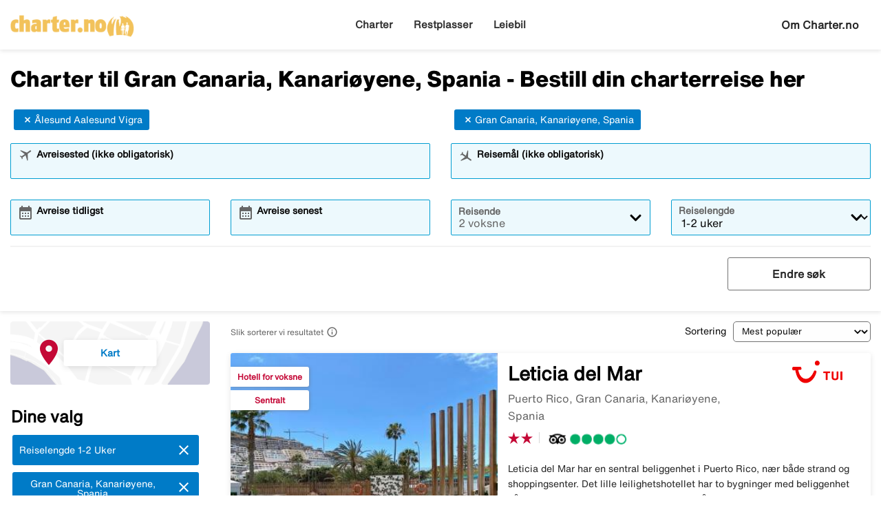

--- FILE ---
content_type: text/html;charset=UTF-8
request_url: https://www.charter.no/spania/kanari%C3%B8yene/gran-canaria/fra-%C3%A5lesund_aalesund_vigra
body_size: 22685
content:
<!DOCTYPE html>
<html xmlns="http://www.w3.org/1999/xhtml" lang="no">
<head>
<title>Charter - Bestill din charterreise her</title>
<meta http-equiv="Content-Type" content="text/html; charset=utf-8"/>
<meta name="title" content="Charter - Bestill din charterreise her"/>
<meta name="description" content="Bestill charter her. Søk og sammenlign charterreiser og finn gode priser på en charterreise som passer for deg. Charter.no har billige charterreiser til hele verden."/>
<link rel="canonical" href="https://www.charter.no/spania/kanariøyene/gran-canaria/fra-ålesund_aalesund_vigra"/>
<meta http-equiv="content-language" content="no"/>
<meta name="viewport" content="height=device-height, width=device-width, initial-scale=1.0, minimum-scale=1.0, maximum-scale=2.0"/>
<script>
window.application = window.application || {config: {}};
window.application.config = {"LOCALE_LANGUAGE":"nb","CURRENCY_DECIMALS":0,"MONEY_SUFFIX":",-","PROGRESSBAR_TEXT_defaultText":"Vennligst vent - vi leter etter de beste prisene til deg ...","PROGRESSBAR_TEXT_onewayText":"En vei","PROGRESSBAR_TEXT_returnText":"Tur/retur","PROGRESSBAR_advertLink":"","PROGRESSBAR_waitingImagesExposedUrl":"/internal/waitingimages","PROGRESSBAR_locatorSuggestUrl":"/internal/locatorsuggest"};
</script>
<link rel="preconnect" href="https://script.hotjar.com">
<link rel="preconnect" href="https://vars.hotjar.com">
<link rel="preconnect" href="https://ajax.googleapis.com">
<link rel="preconnect" href="https://use.typekit.net">
<script>
var iplobserverstart = new Date();
</script>
<link rel="shortcut icon" href="/dam/docroot/images/charter/favicon.ico">
<link rel="apple-touch-icon" href="/dam/docroot/images/charter/apple-touch-icon.png">
<link media="all" rel="stylesheet" type="text/css" href="/.resources/stellataModule/css/compiled/responsive/charter-charter.min.css?v=3.69.14">
<link media="all" rel="stylesheet" type="text/css" href="/.resources/stellataModule/css/compiled/vendor/vue-datepicker.css?v=3.69.14">
<script src="https://js.sentry-cdn.com/5b78d4ca5c754b4ca0e04734652e7158.min.js" crossorigin="anonymous"></script>
<script>
Sentry.onLoad(function() {
Sentry.init({
release: "3.69.14",
environment: "PROD",
denyUrls: ['static.zdassets.com', 'euwa.puzzel.com']
});
});
</script>
<link rel="stylesheet" href="https://use.typekit.net/unv5gxo.css">
<style id="load-material-icons">
.material-icons {
visibility: hidden;
}
</style>
<link href="/.resources/stellataModule/css/fonts/material-icons.css?v=3.69.14" rel="stylesheet">
<script>
document.fonts.load("16px 'Material Icons'").then(() => {
const styleTag = document.getElementById('load-material-icons');
if (styleTag) {
styleTag.remove();
}
});
</script><link href="/.resources/stellataModule/css/fonts/site-fonts.css?v=3.69.14" rel="stylesheet">
<link href="/.resources/stellataModule/css/fonts/fonts.css?v=3.69.14" rel="stylesheet">
<script src="/.resources/stellataModule/js/external/mapbox/mapbox-gl.js"></script>
<link href="/.resources/stellataModule/js/external/mapbox/mapbox-gl.css" rel="stylesheet"/>
<script>
mapboxgl.accessToken = 'pk.eyJ1IjoidGlja2V0b25saW5lIiwiYSI6ImNqc2JqMmxwNTBid2w0NW11dXkyZm5ia2UifQ.XK7z_Z5S_guLZ0Ac5Qu6nA';
</script>
<script>
var swo_domCountry = ".no";
var swo_site = "charter";
var s_env = "prod";
function appMeasurementLoaded() {
window.appMeasurementScriptLoaded = true;
window.dispatchEvent(new CustomEvent("appMeasurementScriptLoaded"));
}
</script>
<script src=""
data-consent-src="/.resources/stellataModule/js/AppMeasurement.js?v=3.69.14"
data-category-consent="cookie_cat_statistic"
onload="appMeasurementLoaded()"></script>
<script type="text/javascript" src="/.resources/stellataModule/js/modules/common/CommonUtils.js?v=3.69.14"></script>
<script type="text/javascript" src="/.resources/stellataModule/js/modules/common/OmnitureUtils.js?v=3.69.14"></script>
<script type="text/javascript" src="/.resources/stellataModule/js/modules/charter/CharterOmnitureUtils.js?v=3.69.14"></script>
</head>
<body version="3.69.14">
<div id="skip-link" class="header__main__skip-link">
<a href="#flightResultList">Hoppa till resultat</a>
</div>
<div class="header-skip-button">
<a href="#main-content">Hopp til hovedinnhold</a>
</div>
<header class="header" role="banner">
<div class="header__top-bar">
<ul id="topbar-selling-points">
</ul>
</div>
<div class="header__main">
<div class="header__main__logo">
<a href="/" aria-label="Gå til charter hjemmeside">
<img src="/dam/docroot/images/charter/logo-no.png" alt="charter - Reisebyrå">
</a>
</div>
<div class="header__main__nav">
<nav class="header__main__full-navigation" id="full-navigation" aria-labelledby="navigation-menu-icon" aria-label="Hovedmeny">
<ul>
<li>
<a id="mainMenuLink-0" href="/" >Charter</a>
</li>
<li>
<a id="mainMenuLink-1" href="/restplasser.html" >Restplasser</a>
</li>
<li>
<a id="mainMenuLink-2" href="https://www.charter.no/leiebil/" >Leiebil</a>
</li>
</ul>
</nav>
<nav class="header__main__navigation" aria-label="Meny">
<ul>
<li>
<a class="header__main__nav__link" href="/" >Charter</a>
</li>
<li>
<a class="header__main__nav__link" href="/restplasser.html" >Restplasser</a>
</li>
<li>
<a class="header__main__nav__link" href="https://www.charter.no/leiebil/" >Leiebil</a>
</li>
</ul>
</nav>
</div>
<div class="header__main__contact">
<span class="header__main__contact__text">
<a href="/info/om-oss">Om Charter.no</a>
</span>
<button class="nav-icon" id="navigation-menu-icon" aria-haspopup="true" aria-controls="full-navigation" aria-expanded="false" aria-label="Veksle navigasjon">
<span></span>
</button>
</div>
</div>
</header>
<script>
(function () {
document.addEventListener('DOMContentLoaded', () => {
const skipLink = document.querySelector('#skip-link a');
if (skipLink) {
const selectors = [
"#air-search-shortcuts",
".explain-info-link",
"#rentalCarsDiv",
"#detail-page",
"#transfer-component",
"#car-rental-component"
];
const target = selectors
.map(selector => document.querySelector(selector))
.find(element => element !== null);
if (target) {
skipLink.addEventListener('click', function (e) {
e.preventDefault();
const firstTabbable = target.querySelector(`
button:not([disabled]),
[href],
input:not([disabled]):not([type="hidden"]),
select:not([disabled]),
textarea:not([disabled]),
[tabindex]:not([tabindex="-1"])
`);
if (firstTabbable) {
firstTabbable.focus();
}
const offset = -100;
const targetPosition = target.getBoundingClientRect().top + window.pageYOffset;
window.scrollTo({
top: targetPosition + offset,
behavior: 'smooth',
});
});
} else {
skipLink.style.display = "none";
skipLink.blur();
}
}
});
const navigationMenuIcon = document.getElementById('navigation-menu-icon');
const fullNavigationMenu = document.getElementById('full-navigation');
const fullNavigationListFirstLink = fullNavigationMenu.querySelector('a');
function openMobileMenu() {
navigationMenuIcon.classList.add('active');
fullNavigationMenu.classList.add('active');
setTimeout(() => {
fullNavigationListFirstLink.focus();
}, 200);
}
function closeMobileMenu() {
navigationMenuIcon.classList.remove('active');
fullNavigationMenu.classList.remove('active');
navigationMenuIcon.focus();
}
navigationMenuIcon.addEventListener('click', (e) => {
e.preventDefault();
if (navigationMenuIcon.classList.contains('active')) {
closeMobileMenu();
} else {
openMobileMenu();
}
});
document.addEventListener('keydown', (e) => {
if ((e.key === 'Enter' || e.key === ' ') && document.activeElement === navigationMenuIcon) {
e.preventDefault();
openMobileMenu();
}
if (e.key === 'Escape' && fullNavigationMenu.classList.contains('active')) {
e.preventDefault();
closeMobileMenu();
}
});
fullNavigationMenu.addEventListener('click', function(e) {
e.stopPropagation();
});
window.addEventListener("resize", function () {
navigationMenuIcon.classList.remove('active');
fullNavigationMenu.classList.remove('active');
});
document.addEventListener('focusin', (e) => {
setTimeout(() => {
if (
fullNavigationMenu.classList.contains('active') &&
!fullNavigationMenu.contains(document.activeElement) &&
document.activeElement !== navigationMenuIcon
) {
closeMobileMenu();
}
}, 0);
});
document.addEventListener('click', (e) => {
const isClickInsideMenu = fullNavigationMenu.contains(e.target);
const isClickOnToggle = navigationMenuIcon.contains(e.target);
if (
(fullNavigationMenu.classList.contains('active') &&
!isClickInsideMenu &&
!isClickOnToggle)
) {
closeMobileMenu();
}
});
const openDropdown = (button, dropdown, focusFirst) => {
if (button && dropdown) {
button.setAttribute('aria-expanded', 'true');
dropdown.classList.add('is-open');
if (focusFirst) {
setTimeout(() => {
const firstMenuItem = dropdown.querySelector('li a');
if (firstMenuItem) firstMenuItem.focus();
}, 50);
}
}
};
const closeDropdown = (button, dropdown) => {
if (button && dropdown) {
button.setAttribute('aria-expanded', 'false');
dropdown.classList.remove('is-open');
}
};
document.querySelectorAll('.header__main__nav__dropdown-button').forEach(button => {
const dropdown = button.nextElementSibling;
button.addEventListener('click', () => {
const isOpen = button.getAttribute('aria-expanded') === 'true';
isOpen ? closeDropdown(button, dropdown) : openDropdown(button, dropdown, true);
});
dropdown.addEventListener('keydown', e => {
const focusableItems = dropdown.querySelectorAll('a, button');
let index = Array.from(focusableItems).indexOf(document.activeElement);
if (e.key === 'Escape') {
e.preventDefault();
closeDropdown(button, dropdown);
button.focus();
} else if (e.key === 'ArrowDown') {
e.preventDefault();
index = (index + 1) % focusableItems.length;
focusableItems[index].focus();
} else if (e.key === 'ArrowUp') {
e.preventDefault();
index = (index - 1 + focusableItems.length) % focusableItems.length;
focusableItems[index].focus();
}
});
const parentLi = button.closest('li');
let closeTimeout;
parentLi.addEventListener('click', () => {
clearTimeout(closeTimeout);
openDropdown(button, dropdown, true);
});
});
document.addEventListener('click', e => {
document.querySelectorAll('.header__main__nav__dropdown-button').forEach(button => {
const dropdown = button.nextElementSibling;
if (!button.contains(e.target) && !dropdown.contains(e.target) && button.getAttribute('aria-expanded') === 'true') {
closeDropdown(button, dropdown);
}
});
});
document.addEventListener('focusin', (e) => {
const dropdowns = document.querySelectorAll('.header__main__nav__dropdown');
dropdowns.forEach((dropdown) => {
if (
dropdown.classList.contains('is-open') &&
!dropdown.contains(e.target)
) {
dropdown.classList.remove('is-open');
}
});
});
}());
</script>
<div id="result-page">
<charter-result-page
:query='"{\"departures\":[\"Ålesund Aalesund Vigra\"],\"destinations\":[\"Gran Canaria, Kanariøyene, Spania\"],\"duration\":\"6-17\",\"ratings\":[],\"tripAdvisorRatings\":[],\"badges\":[],\"suppliers\":[],\"page\":0,\"pageSize\":10,\"sortField\":\"TOP_CHOICE_SCORE\",\"originalDestinations\":[\"Gran Canaria, Kanariøyene, Spania\"],\"offerColumns\":6}"'
:results='"{\"filterDefinitions\":{\"CONCEPT\":{\"filterType\":\"CONCEPT\",\"filterOptions\":[{\"id\":111,\"name\":\"Reisemål VINTER\",\"filterType\":\"CONCEPT\",\"displayType\":\"NONE\",\"filterOrder\":1,\"weight\":300.0,\"selected\":false,\"lastMinute\":false},{\"id\":45,\"name\":\"Reisemål SOMMER\",\"filterType\":\"CONCEPT\",\"displayType\":\"NONE\",\"filterOrder\":2,\"weight\":200.0,\"selected\":false,\"lastMinute\":false},{\"id\":14,\"name\":\"All Inclusive\",\"filterType\":\"CONCEPT\",\"displayType\":\"IMAGE\",\"prio\":2,\"filterOrder\":3,\"weight\":300.0,\"selected\":false,\"lastMinute\":true},{\"id\":789,\"name\":\"Ultra All Inclusive\",\"filterType\":\"CONCEPT\",\"displayType\":\"IMAGE\",\"prio\":1,\"filterOrder\":4,\"weight\":100.0,\"selected\":false,\"lastMinute\":true},{\"id\":75,\"name\":\"All Inclusive - høyeste vurdering\",\"filterType\":\"CONCEPT\",\"displayType\":\"NONE\",\"filterOrder\":5,\"weight\":100.0,\"selected\":false,\"lastMinute\":false},{\"id\":18,\"name\":\"Hotell for voksne\",\"filterType\":\"CONCEPT\",\"displayType\":\"IMAGE\",\"prio\":1,\"filterOrder\":6,\"weight\":100.0,\"selected\":false,\"lastMinute\":true},{\"id\":125,\"name\":\"Hotell for voksne - høyeste vurdering\",\"filterType\":\"CONCEPT\",\"displayType\":\"NONE\",\"filterOrder\":7,\"weight\":50.0,\"selected\":false,\"lastMinute\":false},{\"id\":17,\"name\":\"Nær stranden\",\"filterType\":\"CONCEPT\",\"displayType\":\"IMAGE\",\"prio\":3,\"filterOrder\":8,\"weight\":300.0,\"selected\":false,\"lastMinute\":true},{\"id\":58,\"name\":\"Nær stranden - høyeste vurdering\",\"filterType\":\"CONCEPT\",\"displayType\":\"NONE\",\"filterOrder\":9,\"weight\":50.0,\"selected\":false,\"lastMinute\":false},{\"id\":16,\"name\":\"Familievennlig\",\"filterType\":\"CONCEPT\",\"displayType\":\"IMAGE\",\"prio\":4,\"filterOrder\":10,\"weight\":2.0,\"selected\":false,\"lastMinute\":true},{\"id\":88,\"name\":\"Familievennlig - høyeste vurdering\",\"filterType\":\"CONCEPT\",\"displayType\":\"NONE\",\"filterOrder\":12,\"weight\":50.0,\"selected\":false,\"lastMinute\":false},{\"id\":92,\"name\":\"Familievennlig - for store familier\",\"filterType\":\"CONCEPT\",\"displayType\":\"NONE\",\"filterOrder\":13,\"weight\":1.0,\"selected\":false,\"lastMinute\":false},{\"id\":87,\"name\":\"Barneklubb\",\"filterType\":\"CONCEPT\",\"displayType\":\"IMAGE\",\"prio\":5,\"filterOrder\":14,\"weight\":2.0,\"selected\":false,\"lastMinute\":false},{\"id\":19,\"name\":\"Populært blant yngre\",\"filterType\":\"CONCEPT\",\"displayType\":\"IMAGE\",\"prio\":3,\"filterOrder\":15,\"weight\":1.0,\"selected\":false,\"lastMinute\":false},{\"id\":37,\"name\":\"Tropene\",\"filterType\":\"CONCEPT\",\"displayType\":\"NONE\",\"filterOrder\":16,\"weight\":400.0,\"selected\":false,\"lastMinute\":false},{\"id\":120,\"name\":\"Luksus med toppkarakter\",\"filterType\":\"CONCEPT\",\"displayType\":\"NONE\",\"filterOrder\":17,\"weight\":1.0,\"selected\":false,\"lastMinute\":false},{\"id\":13,\"name\":\"Leilighet/studio\",\"filterType\":\"CONCEPT\",\"displayType\":\"NONE\",\"filterOrder\":18,\"weight\":1.0,\"selected\":false,\"lastMinute\":false},{\"id\":43,\"name\":\"Basseng\",\"filterType\":\"CONCEPT\",\"displayType\":\"NONE\",\"filterOrder\":19,\"weight\":1.0,\"selected\":false,\"lastMinute\":false},{\"id\":8,\"name\":\"Privat basseng / bassengtilgang\",\"filterType\":\"CONCEPT\",\"displayType\":\"IMAGE\",\"filterOrder\":20,\"weight\":1.0,\"selected\":false,\"lastMinute\":false},{\"id\":108,\"name\":\"Oppvarmet basseng\",\"filterType\":\"CONCEPT\",\"displayType\":\"IMAGE\",\"prio\":8,\"filterOrder\":21,\"weight\":1.0,\"selected\":false,\"lastMinute\":true},{\"id\":22,\"name\":\"Badeland \",\"filterType\":\"CONCEPT\",\"displayType\":\"IMAGE\",\"prio\":7,\"filterOrder\":22,\"weight\":1.0,\"selected\":false,\"lastMinute\":false},{\"id\":78,\"name\":\"Sjarmerende hotell\",\"filterType\":\"CONCEPT\",\"displayType\":\"IMAGE\",\"prio\":1,\"filterOrder\":23,\"weight\":5.0,\"selected\":false,\"lastMinute\":false},{\"id\":20,\"name\":\"Halvpensjon\",\"filterType\":\"CONCEPT\",\"displayType\":\"IMAGE\",\"prio\":1,\"filterOrder\":24,\"weight\":10.0,\"selected\":false,\"lastMinute\":false},{\"id\":42,\"name\":\"Helpensjon\",\"filterType\":\"CONCEPT\",\"displayType\":\"IMAGE\",\"prio\":1,\"filterOrder\":25,\"weight\":3.0,\"selected\":false,\"lastMinute\":false},{\"id\":393,\"name\":\"Villaer\",\"filterType\":\"CONCEPT\",\"displayType\":\"NONE\",\"prio\":1,\"filterOrder\":26,\"weight\":1.0,\"selected\":false,\"lastMinute\":false},{\"id\":105,\"name\":\"Storbyreiser\",\"filterType\":\"CONCEPT\",\"displayType\":\"NONE\",\"filterOrder\":27,\"weight\":1.0,\"selected\":false,\"lastMinute\":true},{\"id\":23,\"name\":\"Favoritthotell\",\"filterType\":\"CONCEPT\",\"displayType\":\"NONE\",\"prio\":6,\"filterOrder\":29,\"weight\":75.0,\"selected\":false,\"lastMinute\":false},{\"id\":119,\"name\":\"Konsept-hotell\",\"filterType\":\"CONCEPT\",\"displayType\":\"NONE\",\"filterOrder\":30,\"weight\":1.0,\"selected\":false,\"lastMinute\":true},{\"id\":122,\"name\":\"Guidede gruppereiser\",\"filterType\":\"CONCEPT\",\"displayType\":\"IMAGE\",\"filterOrder\":31,\"weight\":9.99999999E8,\"selected\":false,\"lastMinute\":true},{\"id\":467,\"name\":\"Cruise\",\"filterType\":\"CONCEPT\",\"displayType\":\"NONE\",\"filterOrder\":32,\"weight\":1.0,\"selected\":false,\"lastMinute\":false},{\"id\":462,\"name\":\"Fotturer\",\"filterType\":\"CONCEPT\",\"displayType\":\"NONE\",\"filterOrder\":33,\"weight\":1.0,\"selected\":false,\"lastMinute\":false},{\"id\":466,\"name\":\"Natur & Eventyr\",\"filterType\":\"CONCEPT\",\"displayType\":\"NONE\",\"filterOrder\":34,\"weight\":1.0,\"selected\":false,\"lastMinute\":false},{\"id\":465,\"name\":\"Sykkelreiser\",\"filterType\":\"CONCEPT\",\"displayType\":\"NONE\",\"filterOrder\":35,\"weight\":1.0,\"selected\":false,\"lastMinute\":false},{\"id\":39,\"name\":\"Skiferie\",\"filterType\":\"CONCEPT\",\"displayType\":\"IMAGE\",\"prio\":1,\"filterOrder\":36,\"weight\":1.0,\"selected\":false,\"lastMinute\":false},{\"id\":33,\"name\":\"Trening\",\"filterType\":\"CONCEPT\",\"displayType\":\"IMAGE\",\"prio\":7,\"filterOrder\":37,\"weight\":1.0,\"selected\":false,\"lastMinute\":false},{\"id\":117,\"name\":\"Spahotell\",\"filterType\":\"CONCEPT\",\"displayType\":\"NONE\",\"filterOrder\":38,\"weight\":1.0,\"selected\":false,\"lastMinute\":false},{\"id\":127,\"name\":\"Padel\",\"filterType\":\"CONCEPT\",\"displayType\":\"NONE\",\"filterOrder\":39,\"weight\":1.0,\"selected\":false,\"lastMinute\":false},{\"id\":64,\"name\":\"Golf\",\"filterType\":\"CONCEPT\",\"displayType\":\"IMAGE\",\"prio\":2,\"filterOrder\":40,\"weight\":1.0,\"selected\":false,\"lastMinute\":false},{\"id\":95,\"name\":\"Yoga\",\"filterType\":\"CONCEPT\",\"displayType\":\"NONE\",\"prio\":12,\"filterOrder\":41,\"weight\":2.0,\"selected\":false,\"lastMinute\":false},{\"id\":12,\"name\":\"Handikapvennlig\",\"filterType\":\"CONCEPT\",\"displayType\":\"NONE\",\"prio\":4,\"filterOrder\":42,\"weight\":1.0,\"selected\":false,\"lastMinute\":false},{\"id\":116,\"name\":\"Boutique-hotell\",\"filterType\":\"CONCEPT\",\"displayType\":\"NONE\",\"filterOrder\":43,\"weight\":5.0,\"selected\":false,\"lastMinute\":false},{\"id\":44,\"name\":\"Bryllupsreiser\",\"filterType\":\"CONCEPT\",\"displayType\":\"NONE\",\"filterOrder\":44,\"weight\":1.0,\"selected\":false,\"lastMinute\":false},{\"id\":98,\"name\":\"Fellesferie\",\"filterType\":\"CONCEPT\",\"displayType\":\"IMAGE\",\"prio\":1,\"filterOrder\":45,\"weight\":20.0,\"selected\":false,\"lastMinute\":false},{\"id\":103,\"name\":\"Miljøcertifisert hotell\",\"filterType\":\"CONCEPT\",\"displayType\":\"NONE\",\"filterOrder\":46,\"weight\":1.0,\"selected\":false,\"lastMinute\":false}]},\"DEPARTURE\":{\"filterType\":\"DEPARTURE\",\"filterOptions\":[{\"selected\":false,\"name\":\"Oslo - alle flyplasser\",\"id\":2084550159},{\"selected\":false,\"name\":\"Oslo Torp Sandefjord\",\"id\":-196005686},{\"selected\":false,\"name\":\"Oslo Gardermoen Airport\",\"id\":-852999576},{\"selected\":false,\"name\":\"Bergen Flesland\",\"id\":1070546110},{\"selected\":false,\"name\":\"Stavanger Sola\",\"id\":-1910625184},{\"selected\":false,\"name\":\"Alta\",\"id\":2043896},{\"selected\":false,\"name\":\"Bodø\",\"id\":2076225},{\"selected\":false,\"name\":\"Harstad-Narvik Evenes\",\"id\":-671097569},{\"selected\":false,\"name\":\"Haugesund\",\"id\":-229456142},{\"selected\":false,\"name\":\"Kristiansand Kjevik\",\"id\":472390395},{\"selected\":false,\"name\":\"Kristiansund Kvernberget\",\"id\":522298152},{\"selected\":false,\"name\":\"Molde\",\"id\":74524907},{\"selected\":false,\"name\":\"Tromsø Tromso/Langnes\",\"id\":-1410339018},{\"selected\":false,\"name\":\"Trondheim Værnes\",\"id\":-1717004302},{\"selected\":true,\"name\":\"Ålesund Aalesund Vigra\",\"id\":847547614}]},\"STAR_NO\":{\"filterType\":\"STAR_NO\",\"filterOptions\":[{\"selected\":false,\"name\":\"5\",\"id\":5},{\"selected\":false,\"name\":\"4\",\"id\":4},{\"selected\":false,\"name\":\"3\",\"id\":3},{\"selected\":false,\"name\":\"2\",\"id\":2},{\"selected\":false,\"name\":\"1\",\"id\":1}]},\"SUPPLIER\":{\"filterType\":\"SUPPLIER\",\"filterOptions\":[{\"supplier\":\"APOLLO\",\"selected\":false,\"name\":\"APOLLO\",\"id\":2},{\"supplier\":\"ROLFSBUSS\",\"selected\":false,\"name\":\"ROLFSBUSS\",\"id\":10},{\"supplier\":\"FRITTE\",\"selected\":false,\"name\":\"FRITTE\",\"id\":4},{\"supplier\":\"TICKET\",\"selected\":false,\"name\":\"TICKET\",\"id\":8},{\"supplier\":\"VING\",\"selected\":false,\"name\":\"VING\",\"id\":9}]},\"TRIP_ADVISOR_RATINGS\":{\"filterType\":\"TRIP_ADVISOR_RATINGS\",\"filterOptions\":[{\"name\":\"tripAdvisorRatings\",\"selected\":false,\"id\":5},{\"name\":\"tripAdvisorRatings\",\"selected\":false,\"id\":4},{\"name\":\"tripAdvisorRatings\",\"selected\":false,\"id\":3},{\"name\":\"tripAdvisorRatings\",\"selected\":false,\"id\":2},{\"name\":\"tripAdvisorRatings\",\"selected\":false,\"id\":1}]}},\"offers\":[{\"id\":13646206184,\"price\":12501.00,\"currency\":\"NOK\",\"numberOfAdults\":2,\"numberOfChildren\":0,\"bookingLink\":\"/charterredirect.html?url=aHR0cHM6Ly93d3cudHVpLm5vL25vL2Jlc3RpbGwtcmVpc2U%[base64]&supplier=FRITTE&mac=lOn8NqdjTRzXRg0MhZN4iQ&searchType=charter&departureCode=AES&destinationCode=LPA\",\"bookingLinkCompressed\":\"ePlbpUOIfVbJasMwEP2Z2jeDFC+KD6Kkdsi1oF5KKMICQ0TVKMRZfj9Pkp1KFOqD7RmNNdYs702SlwCnjtpckI0pPKi+LpDvWuS9IP6qCdr5qC9TVr9ldR/rs3Lj984vg+L2hnlDj/d8CPS02G+24rebWf6DKGsxGkf7IZ9oU3m00vL+syUlWWQdZJrfDy4HrKC0WBFgi1JcdMBhz209QqTNFP/VVuw6QleMsrYipG28PhGCI6dqaFU915/C7DhuahTdGQMV3J40p6xZYztWlpQiyTYuHpsUzjJygch5RBYzYvzFkBlqXOJn85e9f379/4GFfQJfbmggGetw//DjQWg5qb6lOksxmHHC0uk6HZJj4t3LOCoAzzwADlm4AQ==\",\"duration\":7,\"score\":4.28698632754825E81,\"topChoiceScore\":1.00000000001E28,\"departureDate\":\"2026-11-07 09:00\",\"departureCode\":\"AES\",\"destinationCode\":\"LPA\",\"departureName\":\"Ålesund Aalesund Vigra\",\"roomType\":\"2-roms leilighet\",\"hotelImage\":\"https://ticket-res.cloudinary.com/image/upload/t_charter_result_large/v1/hotelimage/FRITTE/P/-/P-000000506/fpsbwb2ltoovxgbom92m.jpg\",\"supplier\":\"FRITTE\",\"hotelId\":20585,\"hotelName\":\"Leticia del Mar\",\"destinationName\":\"Puerto Rico, Gran Canaria, Kanariøyene, Spania\",\"leadValue\":3.71,\"revenueValue\":114.24,\"rating\":20,\"tripAdvisorId\":2640002,\"tripAdvisorRating\":41,\"numberOfTripAdvisorReviews\":27,\"hotelCoordinates\":{\"type\":\"Point\",\"coordinates\":[27.788415,-15.711353]},\"hotelDescription\":\"Leticia del Mar har en sentral beliggenhet i Puerto Rico, nær både strand og shoppingsenter. Det lille leilighetshotellet har to bygninger med beliggenhet på hver sin side av et hyggelig bassengområde. Leticia del Mar ligger ved den store rundkjøringen, i nærheten av turistinformasjonen, postkontoret, busstasjonen og parken med lekeplassen. Enkelt innredet leiligheter Du kan velge å bestille en leilighet med bassengutsikt, hvor noen har to markterrasser, den ene med bassengutsikt. Fem av hotellets leiligheter har nedsenkede markterrasse. Strand og shopping Det er bare en kort spasertur til stranden og shoppingsenteret, og du trenger ikke gå i trapper og bratte bakker. Hotellet ønsker gjester fra 16 år velkommen.\",\"badgesString\":\"Hotell for voksne,Sentralt\",\"homeboundDate\":\"2026-11-14 14:35\",\"directLink\":true,\"badges\":[\"Hotell for voksne\",\"Sentralt\"],\"hotelImageMissing\":false,\"supplierName\":\"TUI\",\"charterStaticTour\":false,\"tripAdvisorRatingDecimal\":\"4.1\",\"supplierLogo\":\"/dam/docroot/img/no/FRITTE.png\"},{\"id\":13646176191,\"price\":8233.00,\"currency\":\"NOK\",\"numberOfAdults\":2,\"numberOfChildren\":0,\"bookingLink\":\"/charterredirect.html?url=aHR0cHM6Ly93d3cudHVpLm5vL25vL2Jlc3RpbGwtcmVpc2U%[base64]&supplier=FRITTE&mac=7eorvi6DLRtAS8zxk9GE6w&searchType=charter&departureCode=AES&destinationCode=LPA\",\"bookingLinkCompressed\":\"ePlbpUOIfVZLa8MwDP4zi28BqXl4OZjSJWXXgXcZY5gYAjXz6tK069+fbCedzWA5JJGsWLEe36csLxFOPbX5IFtbBlDdrpDvW+SlhHA1wNn1aC5z0TwVzZDqi2oX9maXUQv3TfOGmW5sjPS02u/28rebOfuiKBs5WU/7MZ/UpurolBPDWwcVrLKJMrLbweeAl4jlBghbtBayJxwO3DZQiIyd07/ay+cecIPIuxqga4M+E6Ijr2qxru/rd2FxnDY1Fd2ZBipyezICeftI2/GqQqQku7R4XFY468hFRC4SslgQ4y+GLFDjE7+YP7yH58f/Hziyz+DLDw1Q8J7ur2E8iC2n9KfSZyVHO820dLrOh+yY9B5kOioBnv0BC+m3/g==\",\"duration\":7,\"score\":1.605324648645675E65,\"topChoiceScore\":1.00000000001E28,\"departureDate\":\"2026-11-07 09:00\",\"departureCode\":\"AES\",\"destinationCode\":\"LPA\",\"departureName\":\"Ålesund Aalesund Vigra\",\"roomType\":\"2-roms leilighet\",\"hotelImage\":\"https://ticket-res.cloudinary.com/image/upload/t_charter_result_large/v1/hotelimage/FRITTE/P/-/P-000000507/hapy5zkktvu4xouu0klg.jpg\",\"supplier\":\"FRITTE\",\"hotelId\":20586,\"hotelName\":\"Puerto Mar\",\"destinationName\":\"Puerto Rico, Gran Canaria, Kanariøyene, Spania\",\"leadValue\":3.71,\"revenueValue\":114.24,\"rating\":20,\"hotelCoordinates\":{\"type\":\"Point\",\"coordinates\":[27.789502,-15.711924]},\"hotelDescription\":\"Puerto Mar er et lite, enkelt leilighetshotell med en rolig atmosfære på solsiden i Puerto Rico. Her finnes det et mindre bassengområde med solsenger og et lite basseng som vender ut mot dalen og med havet i horisonten. Matvarebutikker, shoppingsenter og den fine sandstranden er i gangavstand fra hotellet. Leiligheter med balkong eller terrasse Det er 13 leiligheter på Puerto Mar. Leilighetene med begrenset havutsikt har flere soltimer enn de øvrige leilighetene som ligger på den andre siden av bygget. Det er ikke WiFi på hotellet, men innen rekkevidde finnes flere restauranter og barer hvor du kan koble deg opp til WiFi gjestenett. Hotellet ønsker gjester over 16 år velkommen\",\"badgesString\":\"Hotell for voksne\",\"homeboundDate\":\"2026-11-14 14:35\",\"directLink\":true,\"badges\":[\"Hotell for voksne\"],\"hotelImageMissing\":false,\"supplierName\":\"TUI\",\"charterStaticTour\":false,\"supplierLogo\":\"/dam/docroot/img/no/FRITTE.png\"},{\"id\":13613127013,\"price\":14370.00,\"currency\":\"NOK\",\"numberOfAdults\":2,\"numberOfChildren\":0,\"bookingLink\":\"/charterredirect.html?url=[base64]%3D%3D&supplier=VING&mac=CxtxP7hoCa83zBHCuC2n7A&searchType=charter&departureCode=AES&destinationCode=LPA\",\"bookingLinkCompressed\":\"[base64]\",\"duration\":7,\"score\":5.387091858037685E67,\"topChoiceScore\":1.00000000001E28,\"departureDate\":\"2026-03-28 10:25\",\"departureCode\":\"AES\",\"destinationCode\":\"LPA\",\"departureName\":\"Ålesund Aalesund Vigra\",\"roomType\":\"Juniorsuite med balkong eller terrasse\",\"hotelImage\":\"https://ticket-res.cloudinary.com/image/upload/t_charter_result_large/v1/hotelimage/VING/1/4/140144/mzvolbaskk6ciplvgica.jpg\",\"supplier\":\"VING\",\"hotelId\":12997,\"hotelName\":\"Servatur Casablanca Suites & Spa\",\"destinationName\":\"Puerto Rico, Gran Canaria, Kanariøyene, Spania\",\"leadValue\":3.71,\"revenueValue\":114.24,\"rating\":40,\"tripAdvisorId\":776548,\"tripAdvisorRating\":44,\"numberOfTripAdvisorReviews\":1258,\"hotelCoordinates\":{\"type\":\"Point\",\"coordinates\":[27.7918,-15.7059]},\"hotelDescription\":\"Servatur Casablanca Suites & Spa er et pent og meget populært leilighetshotell for et voksent publikum. Fra hotellet har du en kort gangavstand via trapper til Puerto Ricos kjøpesenter og Mogan Mall der du finner et godt utvalg av butikker, både lokale merker og internasjonale kjedebutikker. På hotellet finnes et hyggelig bassengområde med basseng og boblebad, som byr på flott utsikt over Puerto Rico. På toppen av hotellet ligger det også en lekker takterrasse med bar som en av stedets vakreste utsikter. I restauranten på hotellet kan du spise bufféfrokost og middag. De har også en bassengbar som serverer enkle retter. I spaavdelingen kan du bade, ta badstue og bestille velgjørende behandlinger. For deg som ønsker å trene iferien har hotellet et treningsrom. Noen kvelder i uken er det underholdning i form av livemusikk. Servatur Casablanca Suites & Spa tilbyr romslige juniorsuiter med moderne innredning. Vil du unne deg det lille ekstra velger du en juniorsuite med boblebad på balkongen. Hotellet har 18-årsgrense.\",\"badgesString\":\"Hotell for voksne,Etterspurt\",\"homeboundDate\":\"2026-04-04 14:45\",\"directLink\":true,\"badges\":[\"Hotell for voksne\",\"Etterspurt\"],\"hotelImageMissing\":false,\"supplierName\":\"Ving\",\"charterStaticTour\":false,\"tripAdvisorRatingDecimal\":\"4.4\",\"supplierLogo\":\"/dam/docroot/img/VING.png\"},{\"id\":13603270803,\"price\":10445.00,\"currency\":\"NOK\",\"numberOfAdults\":2,\"numberOfChildren\":0,\"bookingLink\":\"/charterredirect.html?url=[base64]%3D%3D&supplier=VING&mac=QHLormTNX81dRCAPx0NNkg&searchType=charter&departureCode=AES&destinationCode=LPA\",\"bookingLinkCompressed\":\"ePlbpUOIQ44XWJLKTswDlpL5lal5qcDCJzFPNxkskKhfUJpaVJKvW5SZnK9fDGpHACNHNxFYOecmFtl7lqTmeqbYmhiYmBupBQJVVoLrKRMjHRMo3yW1ABrkRmaGRoYIUU8XW0MTE0tDqEBpETB/g5mheZngEAstTnWCVJFuOfnlEK8WpgHrnfxy5wxgvKUWgUtgYP6xVYmGsmJRc65KNIwZSzD7qkRDGLEAPrxnhw==\",\"duration\":7,\"score\":5.558525792836272E75,\"topChoiceScore\":1.00000000001E28,\"departureDate\":\"2026-12-12 10:25\",\"departureCode\":\"AES\",\"destinationCode\":\"LPA\",\"departureName\":\"Ålesund Aalesund Vigra\",\"roomType\":\"Family Apartment, type D\",\"hotelImage\":\"https://ticket-res.cloudinary.com/image/upload/t_charter_result_large/v1/hotelimage/VING/1/0/10861/jdkiqybkddltfnia8fh2.jpg\",\"supplier\":\"VING\",\"hotelId\":12995,\"hotelName\":\"Servatur Altamar\",\"destinationName\":\"Puerto Rico, Gran Canaria, Kanariøyene, Spania\",\"leadValue\":3.71,\"revenueValue\":114.24,\"rating\":40,\"tripAdvisorId\":287528,\"tripAdvisorRating\":40,\"numberOfTripAdvisorReviews\":2802,\"hotelCoordinates\":{\"type\":\"Point\",\"coordinates\":[27.78879,-15.7202]},\"hotelDescription\":\"Servatur Altamar er et populært hotell med en høy og rolig beliggenhet og storslått utsikt over havet fra din egen balkong. Alle balkongene er romslige, har sol store deler av dagen og er utstyrt med solsenger og parasoll. Muligheten til å slå seg ned på solsengen og nyte utsikten, kombinert med strandbuss og Easy Travel i vintersesongen, er noen av grunnene til at mange gjester gjerne kommer tilbake år etter år. Hotellet ligger i de øvre delene av Puerto Rico, bare en kort spasertur fra kjøpesenteret Europa. Servatur Altamar har to bassengområder med hvert sitt basseng, og begge er oppvarmet om vinteren. Bassengene har både trapp og stige, noe som gjør det enkelt å komme seg i og opp av vannet. Her er det godt med solsenger og parasoller, og for de yngste gjestene finnes det også et barnebasseng. Vil du kombinere avslappende stunder i solen med litt aktivitet, kan du trene på egen hånd i hotellets lille treningsrom. I tillegg arrangeres det ulike aktiviteter ledet av hotellets engelsktalende personale. Frem til 08.04.2026 tilbys også aktiviteter med skandinavisktalende personale og barneklubb. Når det er tid for noe å spise eller drikke, er hotellets bar og restaurant et naturlig samlingspunkt. Her serveres mat og drikke fra tidlig morgen til sen kveld. Du kan starte dagen med å forsyne deg fra frokostbufféen og senere avslutte med en god middag. For en ekstra bekvem ferie kan du bestille et måltidspakke og velge mellom frokost, halvpensjon eller All Inclusive. På kveldene byr hotellet på underholdning og livemusikk i tilknytning til restauranten. Servatur Altamar tilbyr flere typer leiligheter med plass til opptil fem personer. Ønsker du å unne deg litt ekstra, kan du velge en leilighet med direkte utgang til basseng eller plunge pool, eller en leilighet med tilgang til et stort soldekk på toppen av restauranten. Under «Rom og leiligheter» finner du detaljert informasjon om alle leilighetstypene samt en oversikt som viser leilighetenes beliggenhet på hotellet. Siden hotellet er bygget i en skråning, forekommer det mange trapper og nivåforskjeller både innenfor og utenfor hotellområdet. Til de fleste leilighetene er det trapper fra heisen. Du kan reise til Servatur Altamar hele året. I vintersesongen tilbys gratis hotellbuss til strendene i Amadores og Puerto Rico samt Easy Travel når du flyr med Sunclass Airlines. Vintersesongen varer fra 08.10.2025 til 08.04.2026 og fra 07.10.2026 til 07.04.2027.\",\"badgesString\":\"Familievennlig,Oppvarmet basseng\",\"homeboundDate\":\"2026-12-19 16:10\",\"directLink\":true,\"badges\":[\"Familievennlig\",\"Oppvarmet basseng\"],\"hotelImageMissing\":false,\"supplierName\":\"Ving\",\"charterStaticTour\":false,\"tripAdvisorRatingDecimal\":\"4\",\"supplierLogo\":\"/dam/docroot/img/VING.png\"},{\"id\":13603418451,\"price\":11995.00,\"currency\":\"NOK\",\"numberOfAdults\":2,\"numberOfChildren\":0,\"bookingLink\":\"/charterredirect.html?url=[base64]&supplier=VING&mac=s3_MBtoA6CciQiF793jN-w&searchType=charter&departureCode=AES&destinationCode=LPA\",\"bookingLinkCompressed\":\"ePlbpUOIQ44XWJLKTswDlpL5lal5qcDCJzFPNxkskKhfUJpaVJKvW5SZnK9fDGpHACMHWNYDE3gSsArNt/csSc31TLE1szQ1UQsEqq0E11QmRjomRhC+S2oBNNCNzAwNDM3hop4utoYmJpaGUIHSImAOBzND8zLBYRZanOoEqSTdcvLLIZ4tTAPWPPnlzhnAmEstApfBwBxkqxINZcWi5l2VaBgzlmAGVomGMGIBbcFosA==\",\"duration\":7,\"score\":7.659136461241731E82,\"topChoiceScore\":1.00000000001E28,\"departureDate\":\"2026-10-17 09:40\",\"departureCode\":\"AES\",\"destinationCode\":\"LPA\",\"departureName\":\"Ålesund Aalesund Vigra\",\"roomType\":\"1-romsleilighet med balkong eller terrasse\",\"hotelImage\":\"https://ticket-res.cloudinary.com/image/upload/t_charter_result_large/v1/hotelimage/VING/8/0/8097/c2rhe7okid9ojafxc5dd.jpg\",\"supplier\":\"VING\",\"hotelId\":12991,\"hotelName\":\"Servatur Montebello\",\"destinationName\":\"Puerto Rico, Gran Canaria, Kanariøyene, Spania\",\"leadValue\":3.71,\"revenueValue\":114.24,\"rating\":35,\"tripAdvisorId\":287445,\"tripAdvisorRating\":41,\"numberOfTripAdvisorReviews\":428,\"hotelCoordinates\":{\"type\":\"Point\",\"coordinates\":[27.7908,-15.7119]},\"hotelDescription\":\"Servatur Montebello er et av våre mest populære leilighetshotell på Gran Canaria. Hotellet er bygget i den mest solrike dalsiden i Puerto Rico. Fra hotellet har du kort vei å gå ned til sentrum, der du finner butikker, restauranter og uteliv. I hotellets 5. etasje ligger det hyggelige og luftige bassengområdet med solsenger og parasoller samt en bassengbar som tilbyr drikke og enkle retter. I vinterhalvåret har hotellet i tillegg en restaurant med middagsservering. Servatur Montebello tilbyr lyse leiligheter med koselig innredning og balkong eller terrasse. Gran Canaria har litt av hvert å by på, og øsnker du å se mer av øya kan du leie en bil og kjøre rundt på egen hånd eller bli med på en av Vings interessante utflukter.\",\"badgesString\":\"Etterspurt,Sentralt\",\"homeboundDate\":\"2026-10-24 15:25\",\"directLink\":true,\"badges\":[\"Etterspurt\",\"Sentralt\"],\"hotelImageMissing\":false,\"supplierName\":\"Ving\",\"charterStaticTour\":false,\"tripAdvisorRatingDecimal\":\"4.1\",\"supplierLogo\":\"/dam/docroot/img/VING.png\"},{\"id\":13603370073,\"price\":11545.00,\"currency\":\"NOK\",\"numberOfAdults\":2,\"numberOfChildren\":0,\"bookingLink\":\"/charterredirect.html?url=[base64]%3D&supplier=VING&mac=B6AE6Gk3PMbJD3pwt6nREQ&searchType=charter&departureCode=AES&destinationCode=LPA\",\"bookingLinkCompressed\":\"[base64]\",\"duration\":7,\"score\":3.654635288555772E82,\"topChoiceScore\":1.00000000001E28,\"departureDate\":\"2026-10-10 10:00\",\"departureCode\":\"AES\",\"destinationCode\":\"LPA\",\"departureName\":\"Ålesund Aalesund Vigra\",\"roomType\":\"2-romsleilighet med balkong eller terrasse (nedenfor bassenget)\",\"hotelImage\":\"https://ticket-res.cloudinary.com/image/upload/t_charter_result_large/v1/hotelimage/VING/8/6/8699/clowwbbecvojlzbs7anq.jpg\",\"supplier\":\"VING\",\"hotelId\":12988,\"hotelName\":\"Porto Alegre\",\"destinationName\":\"Puerto Rico, Gran Canaria, Kanariøyene, Spania\",\"leadValue\":3.71,\"revenueValue\":114.24,\"rating\":30,\"tripAdvisorId\":1151533,\"tripAdvisorRating\":36,\"numberOfTripAdvisorReviews\":42,\"hotelCoordinates\":{\"type\":\"Point\",\"coordinates\":[27.7856,-15.7071]},\"hotelDescription\":\"Porto Alegre er et populært leilighetshotell i dalen ovenfor havnen i Puerto Rico, med mange stamgjester som kommer tilbake år etter år. Fra hotellet har du bare en kort spasertur til Las Olas hvor du finner restauranter, en matbutikk og noen butikker. Hotellets naturlige samlingspunkt er det luftige bassengområdet med oppvarmet basseng, separat barnebasseng og bassengbar. Her kan du nyte herlige bad og avslappende dager på solsengen, mens du nyter den herlige utsikten over havet. I bassengbaren får du kjøpt forfriskende drikke og enkle retter. To kvelder i uken arrangeres det også grillmiddager her. Frister det med et forfriskende bad i havet, ligger stranden ca. en kilometer fra hotellet. Porto Alegre tilbyr lyse leiligheter med pent, enkelt interør og balkong eller terrasse. For deg som ønsker å oppleve mer av Gran Canaria enn bare Puerto Rico, tilbyr Ving et godt utvalg av interessante og morsomme utflukter. Foretrekker du å utforske på egen hånd, anbefales det å leie bil.\",\"badgesString\":\"Etterspurt,Sentralt\",\"homeboundDate\":\"2026-10-17 15:25\",\"directLink\":true,\"badges\":[\"Etterspurt\",\"Sentralt\"],\"hotelImageMissing\":false,\"supplierName\":\"Ving\",\"charterStaticTour\":false,\"tripAdvisorRatingDecimal\":\"3.6\",\"supplierLogo\":\"/dam/docroot/img/VING.png\"},{\"id\":13603706638,\"price\":14870.00,\"currency\":\"NOK\",\"numberOfAdults\":2,\"numberOfChildren\":0,\"bookingLink\":\"/charterredirect.html?url=aHR0cHM6Ly93d3cudmluZy5uby9rYW5hcmlveWVuZS9ncmFuLWNhbmFyaWEvYXJndWluZWd1aW4vc2VydmF0dXItZ3JlZW4tYmVhY2g%[base64]%3D%3D&supplier=VING&mac=8wRFiLwWqbaIyXx_4A0o3w&searchType=charter&departureCode=AES&destinationCode=LPA\",\"bookingLinkCompressed\":\"[base64]\",\"duration\":7,\"score\":3.954112897488795E89,\"topChoiceScore\":1.00000000001E28,\"departureDate\":\"2026-03-28 10:25\",\"departureCode\":\"AES\",\"destinationCode\":\"LPA\",\"departureName\":\"Ålesund Aalesund Vigra\",\"roomType\":\"2-romsleilighet superior med balkong og havutsikt\",\"hotelImage\":\"https://ticket-res.cloudinary.com/image/upload/t_charter_result_large/v1/hotelimage/VING/1/0/10881/ltxuznnhrltwpyr7d970.jpg\",\"supplier\":\"VING\",\"hotelId\":5400,\"hotelName\":\"Servatur Green Beach\",\"destinationName\":\"Arguineguin, Gran Canaria, Kanariøyene, Spania\",\"leadValue\":3.71,\"revenueValue\":114.24,\"rating\":35,\"tripAdvisorId\":776513,\"tripAdvisorRating\":37,\"numberOfTripAdvisorReviews\":567,\"hotelCoordinates\":{\"type\":\"Point\",\"coordinates\":[27.7682,-15.6881]},\"hotelDescription\":\"Servatur Green Beach er et veldig populært leilighetshotell med mange stamgjester. Hotellet har perfekt beliggenhet ved havet og nær stranden i Patalavaca, rett utenfor Arguineguín. Bassengområde er det naturlige samlingsstedet på hotellet, og her kan du nyte flott utsikt over havet, et forfriskende bad og avslappende timer på en solseng. I bassengbaren får du kjøpt forfriskende drikke og enkle retter hele dagen. I hotellets restaurant kan du få en god start på dagen med en bufféfrokost, og her serveres også middag. Servatur Green Beach tilbyr lyse, trivelige leiligheter. Vil du unne deg det lille ekstra i ferien kan du bestille en premium-leilighet med lekker havutsikt. Har du lyst til å se mer av Gran Canaria kan du bli med på en av Vings varierte utflukter eller ta deg rundt på egen hånd i en leiebil. Før sommersesongen 2025 ble hotellet renovert. Samtlige leiligheter har fått aircondition og badene har blitt renovert. Premiumleilighetene har dessuten fått nye møbler. Hotellet passer godt for voksne som reiser uten barn. Dette er ingen garanti for at hotellet er barnefritt.\",\"badgesString\":\"Hotell for voksne,Nær stranden\",\"homeboundDate\":\"2026-04-04 14:45\",\"directLink\":true,\"badges\":[\"Hotell for voksne\",\"Nær stranden\"],\"hotelImageMissing\":false,\"supplierName\":\"Ving\",\"charterStaticTour\":false,\"tripAdvisorRatingDecimal\":\"3.7\",\"supplierLogo\":\"/dam/docroot/img/VING.png\"},{\"id\":13613164168,\"price\":18270.00,\"currency\":\"NOK\",\"numberOfAdults\":2,\"numberOfChildren\":0,\"bookingLink\":\"/charterredirect.html?url=aHR0cHM6Ly93d3cudmluZy5uby9rYW5hcmlveWVuZS9ncmFuLWNhbmFyaWEvcHVlcnRvLXJpY28vZWwtZ3JlY28%[base64]%3D&supplier=VING&mac=F-1qQkWlwPjVHRmrFDT_jw&searchType=charter&departureCode=AES&destinationCode=LPA\",\"bookingLinkCompressed\":\"[base64]\",\"duration\":7,\"score\":4.753814530344846E75,\"topChoiceScore\":1.00000000001E28,\"departureDate\":\"2026-03-28 10:25\",\"departureCode\":\"AES\",\"destinationCode\":\"LPA\",\"departureName\":\"Ålesund Aalesund Vigra\",\"roomType\":\"\",\"hotelImage\":\"https://ticket-res.cloudinary.com/image/upload/t_charter_result_large/v1/hotelimage/VING/5/9/5997/bwylu7ymumf3grqpyjrc.jpg\",\"supplier\":\"VING\",\"hotelId\":5547,\"hotelName\":\"El Greco\",\"destinationName\":\"Puerto Rico, Gran Canaria, Kanariøyene, Spania\",\"leadValue\":3.71,\"revenueValue\":114.24,\"rating\":45,\"tripAdvisorId\":287501,\"tripAdvisorRating\":46,\"numberOfTripAdvisorReviews\":428,\"hotelCoordinates\":{\"type\":\"Point\",\"coordinates\":[27.785,-15.7148]},\"hotelDescription\":\"El Greco er en hyggelig leilighetshotell i italiensk design som er et av våre mest populære hotell på Gran Canaria. Hotellet, som består av en hovedbygning og en lavere sidebygning, har en perfekt beliggenhet ved stranden og havnen i Puerto Rico, og herfra har du nærhet til alt du kan ønske deg i ferien. På El Greco finner du to separate bassengområder med oppvarmede basseng – perfekt for late dager på en solseng og deilige bad. På det største bassengområdet finner du også en bassengbar hvor du får bestilt forfriskende drikke og enkle retter hele dagen. I hotellets to à la carte-restauranter kan du blant annet nyte vellagede retter fra det italienske og spanske kjøkkenet. Den italienske restauranten byr også på en koselig og unik atmosfære da den er innredet som en vinkjeller. For deg som ønsker å trene i løpet av ferien har El Greco et lite treningsrom. El Greco tilbyr moderne leiligheter i lyse farger. Her finner du et godt utvalg av leiligheter, og hvis du ønsker å sette en gullkant på oppholdet bestiller du en leilighet med høyere standard. Hvis du vil se og oppleve mer av Gran Canaria under oppholdet, kan du bestille en av Vings interessante utflukter, eller du kan leie en bil og kjøre rundt på egen hånd.\",\"badgesString\":\"Hotell for voksne,Nær stranden\",\"homeboundDate\":\"2026-04-04 14:45\",\"directLink\":true,\"badges\":[\"Hotell for voksne\",\"Nær stranden\"],\"hotelImageMissing\":false,\"supplierName\":\"Ving\",\"charterStaticTour\":false,\"tripAdvisorRatingDecimal\":\"4.6\",\"supplierLogo\":\"/dam/docroot/img/VING.png\"},{\"id\":13603571205,\"price\":13495.00,\"currency\":\"NOK\",\"numberOfAdults\":2,\"numberOfChildren\":0,\"bookingLink\":\"/charterredirect.html?url=aHR0cHM6Ly93d3cudmluZy5uby9rYW5hcmlveWVuZS9ncmFuLWNhbmFyaWEvcHVlcnRvLXJpY28vc2VydmF0dXItamI%[base64]%3D%3D&supplier=VING&mac=wzKncEwkPlNcbPY1X9WZ9g&searchType=charter&departureCode=AES&destinationCode=LPA\",\"bookingLinkCompressed\":\"[base64]\",\"duration\":7,\"score\":5.098957531589358E67,\"topChoiceScore\":1.00000000001E28,\"departureDate\":\"2026-10-10 10:00\",\"departureCode\":\"AES\",\"destinationCode\":\"LPA\",\"departureName\":\"Ålesund Aalesund Vigra\",\"roomType\":\"2-romsleilighet med havutsikt\",\"hotelImage\":\"https://ticket-res.cloudinary.com/image/upload/t_charter_result_large/v1/hotelimage/VING/7/0/7085/kudfnlclbimgfm2dqxtq.jpg\",\"supplier\":\"VING\",\"hotelId\":5532,\"hotelName\":\"Servatur J.B\",\"destinationName\":\"Puerto Rico, Gran Canaria, Kanariøyene, Spania\",\"leadValue\":3.71,\"revenueValue\":114.24,\"rating\":40,\"tripAdvisorId\":3819704,\"tripAdvisorRating\":38,\"numberOfTripAdvisorReviews\":107,\"hotelCoordinates\":{\"type\":\"Point\",\"coordinates\":[27.78788,-15.715]},\"hotelDescription\":\"Servatur J.B er et velholdt og populært leilighetshotell for voksne, med fantastisk utsikt over Puerto Rico og havet. Hotellet ligger høyt oppe i solsiden av dalen, og her trives du som vil bo med den beste utsikten, og samtidig ha gangavstand til shopping og fornøyelser. Hotellet har et hyggelig bassengområde med parasoller, solsenger og bassengbar. Her kan du nyte late dager i solen, med avkjølende bad i bassenget. I bassengbaren får du kjøpt drikke og enkle retter på dagtid. Servatur J.B har lyse leiligheter med balkong eller terrasse, hvorav flere med havutsikt. En liten kjøkkenkrok gir muligheter til å lage enkle måltider, og råvarene kan du handle på Europa kjøpesenter, ca. 800 meter fra hotellet. Vil du se mer av Gran Canaria og øyas fantastiske natur, kan du bli med på noen av Vings spennende utflukter, eller ta deg rundt på egen hånd med leiebil. Hotellet har 18-årsgrense. Som gjest på Servatur J.B er du velkommen til å benytte alle fasiliteter på søsterhotellet Servatur Puerto Azul som ligger ca. 250 meter unna.\",\"badgesString\":\"Hotell for voksne\",\"homeboundDate\":\"2026-10-17 15:25\",\"directLink\":true,\"badges\":[\"Hotell for voksne\"],\"hotelImageMissing\":false,\"supplierName\":\"Ving\",\"charterStaticTour\":false,\"tripAdvisorRatingDecimal\":\"3.8\",\"supplierLogo\":\"/dam/docroot/img/VING.png\"},{\"id\":13646180707,\"price\":9139.00,\"currency\":\"NOK\",\"numberOfAdults\":2,\"numberOfChildren\":0,\"bookingLink\":\"/charterredirect.html?url=aHR0cHM6Ly93d3cudHVpLm5vL25vL2Jlc3RpbGwtcmVpc2U%[base64]&supplier=FRITTE&mac=X7uljrBIOed5iDx9GpeClA&searchType=charter&departureCode=AES&destinationCode=LPA\",\"bookingLinkCompressed\":\"ePlbpUOIfVbfa8MgEP5nFt8CGo2mD1K6pOx14F7GGJJAoDIXS9Ou//5OjVQZLA9J7jxz8X583xV5iXDqqc0H2do6gOo+Qb5vkdca+6vBGN0Wc12r9rlqh0xd0UP4MrqOk3Q/MG2Y+Y7GSE7J/HBUj14W6BtibNRsPenHbEKT6sVpJ4f3HaY4ySbKBN1PPgOixrRuMCDLNEnVAwoHZhsgQMau2U8d1UuPCeuIEE3HCA/6Qoh+QEUZ4yytP4TNb97RUHEXmKbA69lIIni3Y5hTSnmLFpdXjiuqJs1bwOIyY4oNLv4CyIYzPuub+dNHeH7+v8GBfYFdfmLAlejh/hZmg9hvevrS00Wr0c4rLJ1v66k4JrwHGY4KaGd/AX8Ht2U=\",\"duration\":7,\"score\":2.1641162397952973E84,\"topChoiceScore\":1.00000000001E28,\"departureDate\":\"2026-03-07 10:25\",\"departureCode\":\"AES\",\"destinationCode\":\"LPA\",\"departureName\":\"Ålesund Aalesund Vigra\",\"roomType\":\"Dobbeltrom\",\"hotelImage\":\"https://ticket-res.cloudinary.com/image/upload/t_charter_result_large/v1/hotelimage/FRITTE/P/-/P-00000200/bhj2fregiqiurfwhwolj.jpg\",\"supplier\":\"FRITTE\",\"hotelId\":20713,\"hotelName\":\"Pujol\",\"destinationName\":\"Las Palmas, Gran Canaria, Kanariøyene, Spania\",\"leadValue\":3.71,\"revenueValue\":114.24,\"rating\":30,\"tripAdvisorId\":898171,\"tripAdvisorRating\":41,\"numberOfTripAdvisorReviews\":261,\"hotelCoordinates\":{\"type\":\"Point\",\"coordinates\":[28.144007,-15.431129]},\"hotelDescription\":\"Lille Pujol med sine 49 rom er et hjemmekoselig hotell i provinshovedstaden Las Palmas. Du bor i sentrum, nær den herlige Las Canteras-stranden og like bortenfor Santa Catalina-parken. Gåavstand til havnen og shopping. Her møtes du av en familiær stemning og personlig service. Hotellet ble åpnet av familien Pujol i 1965 og drives i dag av deres barn. Spansk kafé En liten spansk kafeteria ved resepsjonen serverer enklere retter. Her spiser du den enkle kontinentale frokosten som du kan forhåndsbestille hjemmefra. 100 meter til stranden Her bor du nær alt. Både stranden, restauranter, god shopping og Santa Catalina-parken ligger i nærheten.\",\"badgesString\":\"Nær stranden,Sentralt\",\"homeboundDate\":\"2026-03-14 16:10\",\"directLink\":true,\"badges\":[\"Nær stranden\",\"Sentralt\"],\"hotelImageMissing\":false,\"supplierName\":\"TUI\",\"charterStaticTour\":false,\"tripAdvisorRatingDecimal\":\"4.1\",\"supplierLogo\":\"/dam/docroot/img/no/FRITTE.png\"}],\"tripAdvisorRatings\":[],\"priceRange\":{\"from\":0,\"to\":30000,\"selected\":false},\"ratingRange\":{\"from\":1,\"to\":5,\"selected\":false},\"ratings\":[],\"swordfish\":{\"eVar45\":\"Spania > Kanariøyene > Gran Canaria\",\"eVar56\":\"10\",\"eVar89\":\"CH\",\"eVar88\":\"ALL\",\"eVar54\":\"All\",\"eVar53\":\"All\",\"eVar49\":\"6-17\",\"prop51\":\"Ålesund Aalesund Vigra\",\"eVar46\":\"Ålesund Aalesund Vigra\",\"prop50\":\"Spania > Kanariøyene > Gran Canaria\",\"eVar57\":\"+1\",\"eVar80\":\"Best buy\",\"eVar52\":\"All\",\"prop46\":\"2+0\",\"eVar74\":\"ALL\",\"prop56\":\"10\",\"eVar51\":\"Ålesund Aalesund Vigra\",\"eVar50\":\"Spania > Kanariøyene > Gran Canaria\",\"eVar83\":\"2+0\",\"events\":\"event44,event30\"},\"durations\":{\"durations\":{\"all\":\"chartersearch_durations_all\",\"2-6\":\"chartersearch_durations_shortweek\",\"7-11\":\"chartersearch_durations_one_week\",\"12-17\":\"chartersearch_durations_two_weeks\",\"6-17\":\"chartersearch_durations_one_to_two_weeks\",\"18-23\":\"chartersearch_durations_three_weeks\",\"24-31\":\"chartersearch_durations_four_weeks\",\">31\":\"chartersearch_durations_over_one_month\"},\"selectedtext\":\"chartersearch_durations_one_to_two_weeks\"},\"noSelections\":false,\"seoTexts\":{\"preamble\":\"\",\"metaTitle\":\"Charter til Gran Canaria, Kanariøyene, Spania - Bestill din charterreise her\"},\"breadcrumb\":[{\"id\":484,\"name\":\"Spania\",\"fullName\":\"Spania\",\"slug\":\"spania\",\"hasChildren\":true,\"originalSlug\":\"spania\",\"text\":\"Spania\",\"children\":true},{\"id\":948,\"name\":\"Kanariøyene\",\"fullName\":\"Kanariøyene, Spania\",\"slug\":\"kanariøyene\",\"hasChildren\":true,\"parentId\":484,\"originalSlug\":\"spania/kanariøyene\",\"text\":\"Kanariøyene\",\"children\":true},{\"id\":539,\"name\":\"Gran Canaria\",\"fullName\":\"Gran Canaria, Kanariøyene, Spania\",\"slug\":\"gran-canaria\",\"hasChildren\":true,\"parentId\":948,\"originalSlug\":\"spania/kanariøyene/gran-canaria\",\"text\":\"Gran Canaria\",\"children\":true}],\"defaultSortField\":\"TOP_CHOICE_SCORE\",\"world\":{\"name\":\"\",\"fullName\":\"\",\"slug\":\"\",\"hasChildren\":false,\"originalSlug\":\"\",\"destinations\":[{\"id\":231,\"name\":\"Hellas\",\"fullName\":\"Hellas\",\"slug\":\"hellas\",\"hasChildren\":true,\"originalSlug\":\"hellas\",\"selected\":false,\"seoselected\":false,\"destinationsExpanded\":false,\"text\":\"Hellas\",\"children\":true},{\"id\":484,\"name\":\"Spania\",\"fullName\":\"Spania\",\"slug\":\"spania\",\"hasChildren\":true,\"originalSlug\":\"spania\",\"destinations\":[{\"id\":487,\"name\":\"Costa Blanca\",\"fullName\":\"Costa Blanca, Spania\",\"slug\":\"costa-blanca\",\"hasChildren\":true,\"parentId\":484,\"originalSlug\":\"spania/costa-blanca\",\"selected\":false,\"seoselected\":false,\"destinationsExpanded\":false,\"text\":\"Costa Blanca\",\"children\":true},{\"id\":948,\"name\":\"Kanariøyene\",\"fullName\":\"Kanariøyene, Spania\",\"slug\":\"kanariøyene\",\"hasChildren\":true,\"parentId\":484,\"originalSlug\":\"spania/kanariøyene\",\"destinations\":[{\"id\":539,\"name\":\"Gran Canaria\",\"fullName\":\"Gran Canaria, Kanariøyene, Spania\",\"slug\":\"gran-canaria\",\"hasChildren\":true,\"parentId\":948,\"originalSlug\":\"spania/kanariøyene/gran-canaria\",\"destinations\":[{\"id\":602,\"name\":\"Arguineguin\",\"fullName\":\"Arguineguin, Gran Canaria, Kanariøyene, Spania\",\"slug\":\"arguineguin\",\"hasChildren\":false,\"parentId\":539,\"originalSlug\":\"spania/kanariøyene/gran-canaria/arguineguin\",\"selected\":false,\"seoselected\":false,\"destinationsExpanded\":false,\"text\":\"Arguineguin\",\"children\":false},{\"id\":604,\"name\":\"Bahia Feliz\",\"fullName\":\"Bahia Feliz, Gran Canaria, Kanariøyene, Spania\",\"slug\":\"bahia-feliz\",\"hasChildren\":false,\"parentId\":539,\"originalSlug\":\"spania/kanariøyene/gran-canaria/bahia-feliz\",\"selected\":false,\"seoselected\":false,\"destinationsExpanded\":false,\"text\":\"Bahia Feliz\",\"children\":false},{\"id\":607,\"name\":\"Las Palmas\",\"fullName\":\"Las Palmas, Gran Canaria, Kanariøyene, Spania\",\"slug\":\"las-palmas\",\"hasChildren\":false,\"parentId\":539,\"originalSlug\":\"spania/kanariøyene/gran-canaria/las-palmas\",\"selected\":false,\"seoselected\":false,\"destinationsExpanded\":false,\"text\":\"Las Palmas\",\"children\":false},{\"id\":608,\"name\":\"Maspalomas\",\"fullName\":\"Maspalomas, Gran Canaria, Kanariøyene, Spania\",\"slug\":\"maspalomas\",\"hasChildren\":false,\"parentId\":539,\"originalSlug\":\"spania/kanariøyene/gran-canaria/maspalomas\",\"selected\":false,\"seoselected\":false,\"destinationsExpanded\":false,\"text\":\"Maspalomas\",\"children\":false},{\"id\":778,\"name\":\"Meloneras\",\"fullName\":\"Meloneras, Gran Canaria, Kanariøyene, Spania\",\"slug\":\"meloneras\",\"hasChildren\":false,\"parentId\":539,\"originalSlug\":\"spania/kanariøyene/gran-canaria/meloneras\",\"selected\":false,\"seoselected\":false,\"destinationsExpanded\":false,\"text\":\"Meloneras\",\"children\":false},{\"id\":618,\"name\":\"Playa de Amadores\",\"fullName\":\"Playa de Amadores, Gran Canaria, Kanariøyene, Spania\",\"slug\":\"playa-de-amadores\",\"hasChildren\":false,\"parentId\":539,\"originalSlug\":\"spania/kanariøyene/gran-canaria/playa-de-amadores\",\"selected\":false,\"seoselected\":false,\"destinationsExpanded\":false,\"text\":\"Playa de Amadores\",\"children\":false},{\"id\":619,\"name\":\"Playa de Cura\",\"fullName\":\"Playa de Cura, Gran Canaria, Kanariøyene, Spania\",\"slug\":\"playa-de-cura\",\"hasChildren\":false,\"parentId\":539,\"originalSlug\":\"spania/kanariøyene/gran-canaria/playa-de-cura\",\"selected\":false,\"seoselected\":false,\"destinationsExpanded\":false,\"text\":\"Playa de Cura\",\"children\":false},{\"id\":777,\"name\":\"Playa del Ingles\",\"fullName\":\"Playa del Ingles, Gran Canaria, Kanariøyene, Spania\",\"slug\":\"playa-del-ingles\",\"hasChildren\":false,\"parentId\":539,\"originalSlug\":\"spania/kanariøyene/gran-canaria/playa-del-ingles\",\"selected\":false,\"seoselected\":false,\"destinationsExpanded\":false,\"text\":\"Playa del Ingles\",\"children\":false},{\"id\":617,\"name\":\"Playa Taurito\",\"fullName\":\"Playa Taurito, Gran Canaria, Kanariøyene, Spania\",\"slug\":\"playa-taurito\",\"hasChildren\":false,\"parentId\":539,\"originalSlug\":\"spania/kanariøyene/gran-canaria/playa-taurito\",\"selected\":false,\"seoselected\":false,\"destinationsExpanded\":false,\"text\":\"Playa Taurito\",\"children\":false},{\"id\":624,\"name\":\"Puerto de Mogán\",\"fullName\":\"Puerto de Mogán, Gran Canaria, Kanariøyene, Spania\",\"slug\":\"puerto-de-mogán\",\"hasChildren\":false,\"parentId\":539,\"originalSlug\":\"spania/kanariøyene/gran-canaria/puerto-de-mogán\",\"selected\":false,\"seoselected\":false,\"destinationsExpanded\":false,\"text\":\"Puerto de Mogán\",\"children\":false},{\"id\":623,\"name\":\"Puerto Rico\",\"fullName\":\"Puerto Rico, Gran Canaria, Kanariøyene, Spania\",\"slug\":\"puerto-rico\",\"hasChildren\":false,\"parentId\":539,\"originalSlug\":\"spania/kanariøyene/gran-canaria/puerto-rico\",\"selected\":false,\"seoselected\":false,\"destinationsExpanded\":false,\"text\":\"Puerto Rico\",\"children\":false},{\"id\":625,\"name\":\"Salobre\",\"fullName\":\"Salobre, Gran Canaria, Kanariøyene, Spania\",\"slug\":\"salobre\",\"hasChildren\":false,\"parentId\":539,\"originalSlug\":\"spania/kanariøyene/gran-canaria/salobre\",\"selected\":false,\"seoselected\":false,\"destinationsExpanded\":false,\"text\":\"Salobre\",\"children\":false},{\"id\":626,\"name\":\"San Agustin\",\"fullName\":\"San Agustin, Gran Canaria, Kanariøyene, Spania\",\"slug\":\"san-agustin\",\"hasChildren\":false,\"parentId\":539,\"originalSlug\":\"spania/kanariøyene/gran-canaria/san-agustin\",\"selected\":false,\"seoselected\":false,\"destinationsExpanded\":false,\"text\":\"San Agustin\",\"children\":false},{\"id\":628,\"name\":\"Sonnenland\",\"fullName\":\"Sonnenland, Gran Canaria, Kanariøyene, Spania\",\"slug\":\"sonnenland\",\"hasChildren\":false,\"parentId\":539,\"originalSlug\":\"spania/kanariøyene/gran-canaria/sonnenland\",\"selected\":false,\"seoselected\":false,\"destinationsExpanded\":false,\"text\":\"Sonnenland\",\"children\":false}],\"selected\":true,\"seoselected\":true,\"destinationsExpanded\":false,\"text\":\"Gran Canaria\",\"children\":true}],\"selected\":false,\"seoselected\":false,\"destinationsExpanded\":true,\"text\":\"Kanariøyene\",\"children\":true},{\"id\":523,\"name\":\"Mallorca\",\"fullName\":\"Mallorca, Baleariske øyer, Spania\",\"slug\":\"mallorca\",\"hasChildren\":true,\"parentId\":484,\"originalSlug\":\"spania/baleariske-øyer/mallorca\",\"selected\":false,\"seoselected\":false,\"destinationsExpanded\":false,\"text\":\"Mallorca\",\"children\":true}],\"selected\":false,\"seoselected\":false,\"destinationsExpanded\":true,\"text\":\"Spania\",\"children\":true},{\"id\":1027,\"name\":\"Syden\",\"fullName\":\"Syden\",\"slug\":\"syden\",\"hasChildren\":false,\"originalSlug\":\"syden\",\"selected\":false,\"seoselected\":false,\"destinationsExpanded\":false,\"text\":\"Syden\",\"children\":false}],\"selected\":false,\"seoselected\":false,\"destinationsExpanded\":false,\"text\":\"\",\"children\":false},\"noOffers\":false,\"paxCombinations\":{\"\":[2,0],\"1-0\":[1,0],\"2-1\":[2,1],\"2-2\":[2,2]},\"alternativeContent\":false,\"originalDestinations\":[]}"'
charter-base-path="/"
charter-departure-suggest="/internal/charterDepartureSuggest?searchType=CHARTER&q="
charter-destination-suggest="/internal/charterDestinationSuggest?searchType=CHARTER&q="
search-internal="/internal/chartersearch"
map-img="/dam/docroot/images/map.png"
lang-code="no"
hotel-url="/hotell"
ui-date-format="DD-MM-YYYY"
trip-advisor-base-image-url="/dam/docroot/images/ta"
sorting-path="window.open('/popups/sorting', 'popup', 'location=0,width=550,height=650,left=500,top=55'); return false;"
:search-form-dates='[{"searchType":"CAR","firstAllowedDepartureDate":1,"defaultHomeDate":1,"lastAllowedHomeDate":360},{"searchType":"CHARTER","firstAllowedDepartureDate":0,"defaultHomeDate":0,"lastAllowedHomeDate":500},{"searchType":"FLIGHT_HOTEL","firstAllowedDepartureDate":1,"defaultHomeDate":1,"lastAllowedHomeDate":360},{"searchType":"FLIGHT","firstAllowedDepartureDate":0,"defaultHomeDate":0,"lastAllowedHomeDate":360},{"searchType":"HOTEL","firstAllowedDepartureDate":1,"defaultHomeDate":1,"lastAllowedHomeDate":360},{"searchType":"PACKAGE","firstAllowedDepartureDate":1,"defaultHomeDate":1,"lastAllowedHomeDate":360}]'
:sorting-data="[
{
value: 'TOP_CHOICE_SCORE',
label: 'Mest populær',
},
{
value: 'PRICE',
label: 'Laveste pris',
},
{
value: 'DEPARTURE',
label: 'Avreise',
}
]"
:translations="{
suppliers : {
SUNWEB: 'Sunweb',
APOLLO: 'Apollo',
HIDEAWAYS: 'Escapeaway',
ESCAPE: 'Escape',
FRITTE: 'TUI',
JAMBO: 'Jambo Tours',
LIONALPIN: 'Lion Alpin',
LOTUS: 'Lotus',
OLVEMARKS: 'Ölvemarks',
ROLFSBUSS: 'Rolfs Reiser',
SOLRESOR: 'Solia',
STSALPRESOR: 'STS Alpereiser',
SWANSONS: 'Swansons',
SCANDORAMA: 'Scandorama',
TEMA: 'Tema',
TOURPACIFIC: 'Tour Pacific',
TICKET: 'Ticket',
VING: 'Ving',
SEMBO: 'Sembo',
},
loadMoreProducts: 'Vis flere reiser',
map: {
hideMap: 'Skjul kart',
showMap: 'Kart',
hotels: 'hotell',
showMore: 'Vis flere',
pricePerAdult: '/voksen'
},
filter: {
'autoUpdateNotice': 'Innholdet på siden oppdateres automatisk basert på det du velger.',
'quickSortInfo': 'Velg sorteringsalternativ (brukes umiddelbart)',
'sortAllAlternatives': 'Alle sorteringsalternativer',
'hotelResult.showMap': 'Kart',
'popup.apply': 'Bruk',
'popup.clear': 'Ta bort',
'searchResult.filter': 'Filter',
'popup.close': 'Lukk',
'filtering.nrOfStars.header': 'Antall stjerner',
'filtering.tripAdvisor.header': 'TripAdvisor-rangering',
'filtering.pricePerNight.header': 'Pris',
'filtering.categories.header': 'Kategorier',
'filtering.hotelName.header': 'Søk hotellnavn',
'filtering.destinations.header': 'Destinasjoner',
'filtering.destinations.area': 'Område',
'filtering.supplier.header': 'Arrangør',
'searchForm.search': 'Velg',
'hotelResult.searchForm.search': 'Søk',
'filtering.features.header': 'Fasiliteter',
'pointOfInterest.landmarks': 'Severdigheter',
'charter.topsearch.departure': 'Avreisested',
'chartersearch_filters': 'Dine valg',
'chartersearch_departures_showall': 'Vis alle',
'activeFilter': {
filters: 'Dine valg',
stars: 'Stjerner',
star1: 'En',
star2: 'To',
star3: 'Tre',
star4: 'Fire',
star5: 'Fem',
price: 'Pris',
currency: 'kr',
earliestDeparture: 'Avreise tidligst',
latestDeparture: 'Avreise senest',
durationLabel: 'Reiselengde',
adult: 'voksen',
adults: 'voksne',
child: 'barn',
children: 'barn',
duration: {
all: 'Alle',
'2-6': 'Miniuke',
'7-11': '1 uke',
'12-17': '2 uker',
'6-17': '1-2 uker',
'18-23': '3 uker',
'24-31': '4 uker',
'>31': 'Over en måned'
},
removeFilter: 'Fjern',
},
},
sort: {
'sortHotels': 'Sortering',
'hotel': 'Hotell',
'result.sortLink': 'Slik sorterer vi resultatet',
},
hotelCard: {
'clearLatestFilter': 'Angre siste valg',
'noOffersHeader': 'Dessverre finner vi ingen hoteller som matcher ditt søk. Prøv å endre eller ta bort et av filterne dine!',
'noOffersText': 'Det ser ikke ut som det er noen hotell utifra de kravene du har angitt. Prøv gjerne å bytte destinasjon eller å justere dine valg. Du kan gjerne ringe oss på 815 59 903 så får du hjelp til å finne et hotell som passer dine krav.',
'from': 'Fra:',
'accomodation': 'Bosted:',
'selectButton': 'Velg',
'moreDepartures': 'Flere avganger og romtyper',
'tripDuration': 'dager',
'highlightedText': 'Vi mener:',
'pricePerAdult': '/voksen',
'priceOnRequest': 'Pris ved forespørsel',
'dateOnRequest': 'Dato ved forespørsel',
'priceTotal': 'totalt',
'callUs': 'Ring <b>21 49 39 00</b> for mer informasjon om reisen.',
},
searchForm: {
screenReader: {
ariaLabels: {
selectCabinClass: 'Velg kabinklasse, valgt: '
},
datepicker: {
calendarIcon: 'Kalenderikon',
clearInput: 'Tøm dato',
menu: 'Datovelger',
month1: 'Januar',
month10: 'Oktober',
month11: 'November',
month12: 'Desember',
month2: 'Februar',
month3: 'Mars',
month4: 'April',
month5: 'Mai',
month6: 'Juni',
month7: 'Juli',
month8: 'August',
month9: 'September',
nextMonth: 'Neste måned',
noDateSelected: 'Ingen dato valgt',
previousMonth: 'Forrige måned',
selectedMonth: 'Valgt måned',
selectMonth: 'Velg måned',
selectYear: 'Velg år',
today: 'Dagens dato',
toggleCalendar: 'Vis kalender',
weekday1: 'Mandag',
weekday2: 'Tirsdag',
weekday3: 'Onsdag',
weekday4: 'Torsdag',
weekday5: 'Fredag',
weekday6: 'Lørdag',
weekday7: 'Søndag'
}
},
charterForm: {
departurePlaceholder: 'Avreisested (ikke obligatorisk)',
destinationPlaceholder: 'Reisemål (ikke obligatorisk)',
firstDepartureDateLabel: 'Avreise tidligst',
lastDepartureDateLabel: 'Avreise senest',
search: 'Velg',
yourSearch: 'Ditt søk',
changeSearch: 'Endre søk',
travellerDropdown: {
header: 'Reisende',
tooltip: 'De kombinasjonene vi viser er de vanligste kombinasjonene i antall reisende. Om du er interessert i andre kombinasjoner som f.eks 1 voksen og 2 barn eller 2 voksne og 3 barn, så kan du enkelt endre dette hos charterleverandørene etter at du har gjort ditt valg hos oss. Du er velkommen til å ringe oss på 21497550 om du trenger hjelp.',
close: 'Steng',
noOfAdults: 'Antall personer',
noOfChildren: 'Antall barn 2-11 år',
adult: 'voksen',
adults: 'voksne',
child: 'barn',
children: 'barn',
childAges: 'Barnas alder (2-11)',
childAgePlaceholder: 'Velg alder',
select: 'Velg'
},
duration: {
label: 'Reiselengde',
all: 'Alle',
shortweek: 'Miniuke',
one_week: '1 uke',
two_weeks: '2 uker',
one_to_two_weeks: '1-2 uker',
three_weeks: '3 uker',
four_weeks: '4 uker',
over_one_month: 'Over en måned'
}
},
lastMinuteForm: {
search: 'Søk restplasser',
travelType: 'Reisetype',
offerTypes: {
ALL: 'Alle reisekategorier',
FLIGHT_ONLY: 'Kun fly',
SPECIFIED: 'Spesifisert innkvartering',
UNSPECIFIED: 'Uspesifisert innkvartering'
}
},
showMore: 'Vis mer',
showLess: 'Vis mindre',
}
}"
></charter-result-page>
</div>
<script>
window['QUERY_PARAM'] = ''
</script>
<script src="/.resources/stellataModule/js/external/jquery-3.5.1.min.js?v=3.69.14"></script>
<script src="/.resources/stellataModule/js/external/dayjs/dayjs.min.js?v=3.69.14"></script>
<script src="/.resources/stellataModule/js/external/dayjs/locale/nb.js?v=3.69.14"></script>
<script src="/.resources/stellataModule/js/external/vue-datepicker/translations/no_NO.js?v=3.69.14"></script>
<script src="/.resources/stellataModule/js/external/vue-tooltip/v-tooltip.min.js?v=3.69.14"></script>
<script src="/.resources/stellataModule/js/compiled/charter-result.min.js?v=3.69.14"></script>
<div class="footer-component">
<div class="footer-component__newsletter">
<form action="?">
<fieldset class="grid-container">
<div class="grid-x grid-padding-y grid-padding-x footer-component__newsletter__form">
<div class="cell large-6 medium-6">
<legend class="footer-component__newsletter__heading">Nyhetsbrev</legend>
<div class="footer-component__newsletter__description">Meld deg på vårt nyhetsbrev for å motta tips om de beste og
billigste reisene til alle verdens hjørner før alle andre!</div>
</div>
<div class="cell large-4 medium-4">
<div class="footer-component__newsletter__input">
<!-- Email Input with Error -->
<div>
<div id="email-error" role="alert" class="sr-only">
<p hidden>Fyll i en korrekt emailadress!</p>
</div>
<span
aria-hidden="true"
id="newsletterEmailTooltip"
class="t-tip t-tip-error"
data-tooltiptext="Fyll i en korrekt emailadress!"
></span>
<input
type="email"
id="newsletterEmail"
name="subscriptionEmail"
value=""
placeholder="Din e-mailadress"
aria-label="Din e-mailadress"
aria-describedby="email-error"
aria-invalid="false"
required
>
</div>
<!-- Terms Checkbox with Error -->
<div>
<div id="terms-error" role="alert" class="sr-only">
<p hidden>Vennligst godkjenn vilkårene for å fortsette</p>
</div>
<span
aria-hidden="true"
id="newsletterTermsAndConditionTooltip"
class="t-tip t-tip-error"
data-tooltiptext="Vennligst godkjenn vilkårene for å fortsette"
></span>
<input
id="newsletterTermsAndCondition"
name="termsAndCondition"
type="checkbox"
value="true"
aria-describedby="terms-error"
aria-invalid="false"
required
>
<label for="newsletterTermsAndCondition">
<small><p>Jeg har lest og godkjent <a href="/info/personopplysninger.html">Charters vilk&aring;r</a></p>
</small>
</label>
</div>
</div>
</div>
<div class="cell large-2 medium-2">
<input id="footer-component__newsletter__button" class="primary-button large expanded" type="button" value="Send">
</div>
</div>
</fieldset>
</form>
<div class="grid-container footer-component__newsletter__success">
<div class="grid-x align-center">
<div class="cell large-8">
<div class="footer-component__newsletter__heading">Tack för din anmälan!</div>
<div class="footer-component__newsletter__description">Vi är glada att ha dig som prenumerant på vårt nyhetsbrev.</div>
</div>
</div>
</div>
</div>
<div class="footer-component__main">
<div class="grid-container">
<div class="grid-x align-justify">
<div class="cell large-2 medium-2 footer-component__main__columns">
<button
class="footer-component__main__columns_toggle"
aria-expanded="false"
aria-controls="footer-links-0"
id="footer-toggle-0">
<h3 class="heading footer-component__main__columns_heading">Om oss</h3>
<span class="footer-component__main__columns__heading-expand hide-for-medium">
<span class="material-icons" aria-hidden="true">expand_more</span>
</span>
</button>
<ul id="footer-links-0">
<li><a href="/info/om-oss" aria-label="Om Charter.no">Om Charter.no</a></li>
<li><a href="/info/vilkar" aria-label="Vilkår">Vilkår</a></li>
<li><a href="/charterleverantorer" aria-label="Våra charterleverandører">Våra charterleverandører</a></li>
<li><a href="/info/tilgjengelighetserklaering" aria-label="Tilgjengelighetserklæring">Tilgjengelighetserklæring</a></li>
</ul>
</div>
<div class="cell large-3 medium-3">
<div class="footer-component__main__contact">
</div>
</div>
</div>
</div>
</div>
<div class="footer-component__bottom-links">
<div class="grid-container">
<div class="grid-x align-middle">
<div class="cell large-12">
<a href="/"><img src="/responsiveSiteFooter/0/logoImage/charter-norge-logo-vit.png" alt="Logo"/></a>
<hr aria-hidden="true">
</div>
<div class="cell large-8 medium-12">
<ul>
</ul>
</div>
<div class="cell large-4 medium-12">
<div class="grid-x align-center align-right-large footer-component__bottom-links__images">
<div class="cell shrink">
<a href="https://www.facebook.com/charter.no" target="_blank" aria-label="Link" rel="noopener"><img src="/responsiveSiteFooter/0/bottomImage1/facebook_icon.png" alt=""></a>
</div>
</div>
</div>
</div>
</div>
</div>
</div>
<script>
function showError(inputId, errorId, show) {
const input = document.getElementById(inputId);
const errorContainer = document.getElementById(errorId);
const errorText = errorContainer.querySelector('p');
if (show) {
input.setAttribute('aria-invalid', 'true');
errorText.hidden = false;
// Force screen readers to re-announce
// Remove and re-add the role (triggers announcement in some cases)
errorContainer.removeAttribute('role');
void errorContainer.offsetHeight;
errorContainer.setAttribute('role', 'alert');
} else {
input.setAttribute('aria-invalid', 'false');
errorText.hidden = true;
}
}
var newsletterButton = document.getElementById('footer-component__newsletter__button');
if (newsletterButton) {
newsletterButton.addEventListener('click', function () {
function isValidEmail(email) {
return /^(([^<>()[\]\\.,;:\s@"]+(\.[^<>()[\]\\.,;:\s@"]+)*)|(".+"))@((\[[0-9]{1,3}\.[0-9]{1,3}\.[0-9]{1,3}\.[0-9]{1,3}\])|(([a-zA-Z\-0-9]+\.)+[a-zA-Z]{2,}))$/.test(email);
}
var newsletterForm = newsletterButton.form;
// Reset errors
document.getElementById('newsletterEmail').classList.remove('error');
document.getElementById('newsletterEmailTooltip').classList.remove('show-tip');
document.getElementById('newsletterTermsAndConditionTooltip').classList.remove('show-tip');
// Validate form
if (!isValidEmail(newsletterForm.subscriptionEmail.value)) {
document.getElementById('newsletterEmailTooltip').classList.add('show-tip');
document.getElementById('newsletterEmail').classList.add('error');
showError('newsletterEmail', 'email-error', true);
const firstInvalid = document.querySelector('[aria-invalid="true"]');
firstInvalid?.focus();
return true;
} else {
showError('newsletterEmail', 'email-error', false);
}
if (!newsletterForm.termsAndCondition.checked) {
document.getElementById('newsletterTermsAndConditionTooltip').classList.add('show-tip');
showError('newsletterTermsAndCondition', 'terms-error', true);
const firstInvalid = document.querySelector('[aria-invalid="true"]');
firstInvalid?.focus();
return true;
} else {
showError('newsletterTermsAndCondition', 'terms-error', false);
}
// Send subscription
$.ajax({
type: "POST",
url: '/internal/newslettersubscription?subscribe=true&email=' + newsletterForm.subscriptionEmail.value,
success: function (result) {
if (result === 'success') {
document.getElementsByClassName('footer-component__newsletter')[0].classList.add('subscribed');
}
}
});
});
}
document.querySelectorAll('.footer-component__main__columns_toggle').forEach(button => {
button.addEventListener('click', () => {
const parent = button.closest('.footer-component__main__columns');
const expanded = button.getAttribute('aria-expanded') === 'true';
button.setAttribute('aria-expanded', String(!expanded));
parent.classList.toggle('expanded');
});
});
</script>
<script type="text/javascript">
var cScriptElem = document.createElement("script");
cScriptElem.type = "text/javascript";
cScriptElem.src = "/.resources/stellataModule/js/modules/callback/CallbackModule.js?v=3.69.14";
cScriptElem.addEventListener('load', function () {
CallbackModule.init({
availableSellers: 0,
blockedPeriod: false,
errorMsg: 'Det har oppstått en feil! Prøv igjen senere, eller ring oss på tlf. 815 59 930.',
validationMsg: 'Telefonnummeret du oppga er ugyldig.'
});
});
document.getElementsByTagName("head")[0].appendChild(cScriptElem);
</script>
<div id="callbackWrapper" class="callback--position--left">
<div id="callbackForm">
<div class="heading">
<span id="callback-title">Bli oppringt!</span>
<i id="closeCallback" class="material-icons" title="Lukk">clear</i>
</div>
<div class="callback-content">
<div class="callback-image">
<img src="/dam/docroot/img/callback/callback-butik.png" alt="">
</div>
<div id="callback-description">Vil du hjelp eller har spørsmål?<br />Angi ditt telefonnummer så ringer vi deg opp så fort vi kan!</div>
<form id="callback-form" name="callback-form" method="post" action="/internal/enqueuePhone">
<div class="grid-x grid-margin-x">
<input name="eventId" type="hidden">
<input name="source" type="hidden">
<div class="cell small-7">
<div class="standard-input no-icon" onclick="CallbackModule.setFocus()">
<input type="text"
id="phoneNumber" name="phoneNumber"
required="required" maxlength="20"
autocomplete="off">
<label for="phoneNumber">Telefonnummer</label>
</div>
</div>
<input name="submit"
value="Ring meg"
type="submit"
class="submit cell small-5">
<span id="callbackValidationErrors" class="cell small-10"></span>
</div>
</form>
</div>
</div>
</div>
<div id="callbackResponseWrapper" class="callback--position--left">
<div id="callbackResponse">
<div class="heading">
Takk!
<i id="closeCallbackResponse" class="material-icons" title="Lukk">clear</i>
</div>
<div class="callback-content">
<p id="callbackSuccessMessage"></p>
</div>
</div>
</div>
<script>
dataLayer = [{"google_tag_params":{"pageType":"result","searchCategory":"CHARTER","destinationLevel1":"Spania","destinationLevel2":"Kanariøyene","destinationLevel3":"Gran Canaria","badges":"","departure":"Ålesund Aalesund Vigra","earliestDeparture":"","latestDeparture":"","numberOfAdults":"","numberOfChildren":"","duration":"6-17"}}];
(function (w, d, s, l, i) {
w[l]=w[l]||[];w[l].push({'gtm.start':new Date().getTime(), event:'gtm.js'});
var f=d.getElementsByTagName(s)[0],j=d.createElement(s),dl=l!='dataLayer'?'&l='+l:'';
j.async=true;j.src='https://www.googletagmanager.com/gtm.js?id='+i+dl;f.parentNode.insertBefore(j,f);
})(window, document, 'script', 'dataLayer', 'GTM-WRN3VP5');
</script>
<noscript>
<iframe src="https://www.googletagmanager.com/ns.html?id=GTM-WRN3VP5" height="0" width="0" style="display:none;visibility:hidden"></iframe>
</noscript>
<script>
(function (doc, tag) {
if (!doc.getElementById('CookieConsent')) {
var firstScriptTag = doc.getElementsByTagName(tag)[0];
var scriptElm = doc.createElement(tag);
scriptElm.async = true;
scriptElm.id = 'CookieConsent';
scriptElm.type = 'text/javascript';
scriptElm.src = 'https://policy.app.cookieinformation.com/uc.js';
scriptElm.setAttribute("data-culture", "nb");
scriptElm.setAttribute("data-gcm-version", "2.0");
firstScriptTag.parentNode.insertBefore(scriptElm, firstScriptTag);
}
})(document, 'script');
</script>
<script>
function executeAppMeasurementTracking() {
if (typeof swo_s !== "undefined") {
var swo_s_code = swo_s.t();
if (swo_s_code) {
document.write(swo_s_code);
}
}
}
if (window.appMeasurementScriptLoaded) {
executeAppMeasurementTracking();
} else {
window.addEventListener('appMeasurementScriptLoaded', function() {
executeAppMeasurementTracking();
}, false);
}
</script>
<noscript>
<img src="https://ticketprivatresorab.d2.sc.omtrdc.net/b/ss/ticketcatchall/1/H.22.1--NS/0" height="1" width="1" border="0" alt=""/>
</noscript>
<script>
function getParam(p) {
var match = RegExp('[?&]' + p + '=([^&]*)').exec(window.location.search);
return match && decodeURIComponent(match[1].replace(/\+/g, ' '));
}
var gclid = getParam('gclid');
if (gclid) {
var gclsrc = getParam('gclsrc');
if (!gclsrc || gclsrc.indexOf('aw') !== -1) {
var expireDate = new Date();
expireDate.setDate(expireDate.getDate() + 90);
document.cookie = "gclid=" + gclid + "; expires=" + expireDate.toGMTString() + "; path=/";
}
}
</script> </body>
</html>

--- FILE ---
content_type: image/svg+xml;charset=UTF-8
request_url: https://www.charter.no/dam/docroot/images/ta-filter-4.svg
body_size: 5294
content:
<?xml version="1.0" encoding="UTF-8"?>
<svg width="119px" height="20px" viewBox="0 0 119 20" version="1.1" xmlns="http://www.w3.org/2000/svg" xmlns:xlink="http://www.w3.org/1999/xlink">
    <!-- Generator: Sketch 61.2 (89653) - https://sketch.com -->
    <title>TA-filter-4</title>
    <desc>Created with Sketch.</desc>
    <g id="TA-filter-4" stroke="none" stroke-width="1" fill="none" fill-rule="evenodd">
        <image id="Bitmap" x="0" y="0" width="119" height="20" xlink:href="[data-uri]"></image>
    </g>
</svg>

--- FILE ---
content_type: image/svg+xml;charset=UTF-8
request_url: https://www.charter.no/dam/docroot/images/ta-filter-5.svg
body_size: 5052
content:
<?xml version="1.0" encoding="UTF-8"?>
<svg width="119px" height="20px" viewBox="0 0 119 20" version="1.1" xmlns="http://www.w3.org/2000/svg" xmlns:xlink="http://www.w3.org/1999/xlink">
    <!-- Generator: Sketch 61.2 (89653) - https://sketch.com -->
    <title>TA-filter-5</title>
    <desc>Created with Sketch.</desc>
    <g id="TA-filter-5" stroke="none" stroke-width="1" fill="none" fill-rule="evenodd">
        <image id="Bitmap" x="0" y="0" width="119" height="20" xlink:href="[data-uri]"></image>
    </g>
</svg>